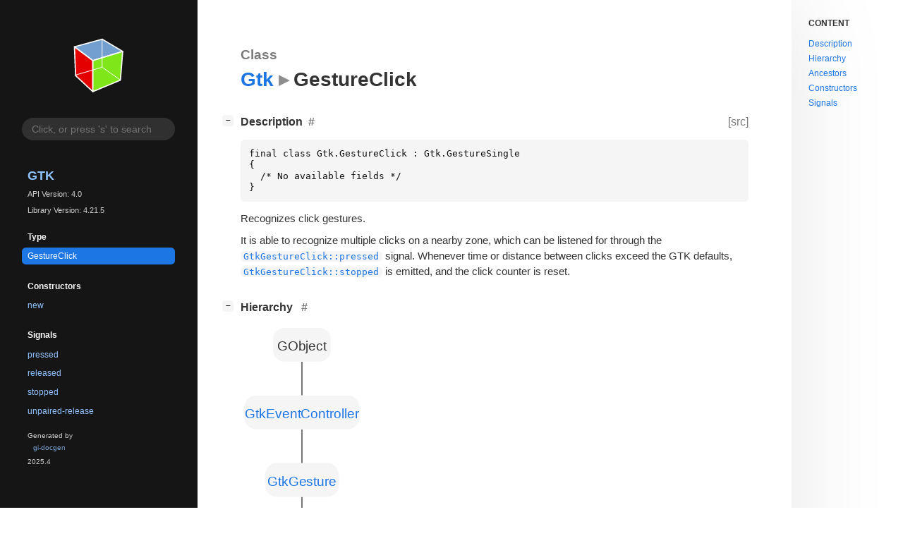

--- FILE ---
content_type: text/html; charset=utf-8
request_url: https://gnome.pages.gitlab.gnome.org/gtk/gtk4/class.GestureClick.html
body_size: 34189
content:
<!--
SPDX-FileCopyrightText: GTK Development Team

SPDX-License-Identifier: LGPL-2.1-or-later
-->

<!DOCTYPE html>
<html lang="en">
<head>
  <title>Gtk.GestureClick</title>
  <meta name="viewport" content="width=device-width, initial-scale=1">

  <meta charset="utf-8" />

  
  <meta property="og:type" content="website"/>

  
  <meta property="og:image:width" content="256"/>
  <meta property="og:image:height" content="256"/>
  <meta property="og:image:secure_url" content="gtk-logo.svg"/>
  <meta property="og:image:alt" content="Gtk-4.0"/>
  

  
  <meta property="og:title" content="Gtk.GestureClick"/>
  <meta property="og:description" content="Reference for Gtk.GestureClick"/>
  <meta name="twitter:title" content="Gtk.GestureClick"/>
  <meta name="twitter:description" content="Reference for Gtk.GestureClick"/>


  
  <meta name="twitter:card" content="summary"/>

  
  
  
  <link rel="search" type="application/opensearchdescription+xml" title="Gtk" href="opensearch.xml">
  
  

  <link rel="stylesheet" href="style.css" type="text/css" />

  

  
  <script src="urlmap.js"></script>
  
  
  <script src="fzy.js"></script>
  <script src="search.js"></script>
  
  <script src="main.js"></script>

  
    
  <link rel="icon" href="favicon.svg">
    
  
    
  <link rel="icon" sizes="192x192" href="favicon-192x192.png">
    
  
</head>

<body>
  <div id="body-wrapper" tabindex="-1">

    <nav class="sidebar devhelp-hidden">
      
      <div class="section">
        <a href="index.html"><img src="gtk-logo.svg" class="logo"/></a>
      </div>
      
      
      <div class="search section">
        <form id="search-form" autocomplete="off">
          <input id="search-input" type="text" name="do-not-autocomplete" placeholder="Click, or press 's' to search" autocomplete="off"/>
        </form>
      </div>
      
      <div class="section namespace">
        <h3><a href="index.html">Gtk</a></h3>
        <p>API Version: 4.0</p>
        
        <p>Library Version: 4.21.5</p>
        
      </div>
      
<div class="section">
  <h5>Type</h5>
  <div class="links">
    <a class="current" href="class.GestureClick.html#description">GestureClick</a>
  </div>
</div>


  
<div class="section">
  <h5>Constructors</h5>
  <div class="links">
  
    <a class="ctor" href="ctor.GestureClick.new.html">new</a>
  
  </div>
</div>



  


  


  


  
<div class="section">
  <h5>Signals</h5>
  <div class="links">
  
    <a class="signal" href="signal.GestureClick.pressed.html">pressed</a>
  
    <a class="signal" href="signal.GestureClick.released.html">released</a>
  
    <a class="signal" href="signal.GestureClick.stopped.html">stopped</a>
  
    <a class="signal" href="signal.GestureClick.unpaired-release.html">unpaired-release</a>
  
  </div>
</div>



  


  



      <div class="section generator">
        <p>Generated by <a href="https://gitlab.gnome.org/GNOME/gi-docgen">gi-docgen</a> 2025.4</p>
      </div>
    </nav>

    <button id="btn-to-top" class="hidden"><span class="up-arrow"></span></button>

    
<section id="main" class="content">
  <header>
    <h3>Class</h3>
    <h1 aria-label="Name"><a href="index.html">Gtk</a><span class="sep" role="presentation"></span>GestureClick</h1>
  </header>

  <section>
    <summary>
      <div class="docblock">
        <p></p>
      </div>

      <div class="toggle-wrapper">
        <h4 id="description" style="display:flex;">
          Description
          <a href="#description" class="anchor"></a>
          
          <a class="srclink" title="go to source location" href="https://gitlab.gnome.org/GNOME/gtk/-/blob/main/gtk/gtkgestureclick.c#L20">[src]</a>
          
        </h4>

        <pre><code>final class Gtk.GestureClick : Gtk.GestureSingle
{
  /* No available fields */
}</pre></code>

        <div class="docblock">
          <p>Recognizes click&nbsp;gestures.</p>
<p>It is able to recognize multiple clicks on a nearby zone, which
can be listened for through the <a href="signal.GestureClick.pressed.html"><code>GtkGestureClick::pressed</code></a>
signal. Whenever time or distance between clicks exceed the <span class="caps">GTK</span>
defaults, <a href="signal.GestureClick.stopped.html"><code>GtkGestureClick::stopped</code></a> is emitted, and the
click counter is&nbsp;reset.</p>
        </div>

        <div class="docblock">
          
          
          
        </div>

        
      </div>
    </summary>

    
    <div class="toggle-wrapper hierarchy">
      <h4 id="hierarchy">
        Hierarchy
        <a href="#hierarchy" class="anchor"></a>
      </h4>
      <div class="docblock" alt="Hierarchy for Gtk.GestureClick">
        <!-- Generated by graphviz version 12.2.1 (20241206.2353)
 -->
<!-- Title: hierarchy Pages: 1 -->
<svg width="131pt" height="332pt"
 viewBox="0.00 0.00 131.25 332.00" xmlns="http://www.w3.org/2000/svg" xmlns:xlink="http://www.w3.org/1999/xlink">
<g id="graph0" class="graph" transform="scale(1 1) rotate(0) translate(4 328)">
<title>hierarchy</title>
<!-- this -->
<g id="node1" class="node">
<title>this</title>
<g id="a_node1"><a xlink:title="GtkGestureClick">
<path fill="none" stroke="black" d="M103.75,-36C103.75,-36 19.5,-36 19.5,-36 13.5,-36 7.5,-30 7.5,-24 7.5,-24 7.5,-12 7.5,-12 7.5,-6 13.5,0 19.5,0 19.5,0 103.75,0 103.75,0 109.75,0 115.75,-6 115.75,-12 115.75,-12 115.75,-24 115.75,-24 115.75,-30 109.75,-36 103.75,-36"/>
<text text-anchor="middle" x="61.62" y="-11.82" font-family="Times,serif" font-size="14.00">GtkGestureClick</text>
</a>
</g>
</g>
<!-- ancestor_0 -->
<g id="node2" class="node link">
<title>ancestor_0</title>
<g id="a_node2"><a xlink:href="class.GestureSingle.html" xlink:title="GtkGestureSingle">
<path fill="none" stroke="black" d="M106.38,-108C106.38,-108 16.88,-108 16.88,-108 10.88,-108 4.88,-102 4.88,-96 4.88,-96 4.88,-84 4.88,-84 4.88,-78 10.88,-72 16.88,-72 16.88,-72 106.38,-72 106.38,-72 112.38,-72 118.38,-78 118.38,-84 118.38,-84 118.38,-96 118.38,-96 118.38,-102 112.38,-108 106.38,-108"/>
<text text-anchor="middle" x="61.62" y="-83.83" font-family="Times,serif" font-size="14.00">GtkGestureSingle</text>
</a>
</g>
</g>
<!-- ancestor_0&#45;&#45;this -->
<g id="edge4" class="edge">
<title>ancestor_0&#45;&#45;this</title>
<path fill="none" stroke="black" d="M61.62,-71.7C61.62,-60.85 61.62,-46.92 61.62,-36.1"/>
</g>
<!-- ancestor_1 -->
<g id="node3" class="node link">
<title>ancestor_1</title>
<g id="a_node3"><a xlink:href="class.Gesture.html" xlink:title="GtkGesture">
<path fill="none" stroke="black" d="M89.12,-180C89.12,-180 34.12,-180 34.12,-180 28.12,-180 22.12,-174 22.12,-168 22.12,-168 22.12,-156 22.12,-156 22.12,-150 28.12,-144 34.12,-144 34.12,-144 89.12,-144 89.12,-144 95.12,-144 101.12,-150 101.12,-156 101.12,-156 101.12,-168 101.12,-168 101.12,-174 95.12,-180 89.12,-180"/>
<text text-anchor="middle" x="61.62" y="-155.82" font-family="Times,serif" font-size="14.00">GtkGesture</text>
</a>
</g>
</g>
<!-- ancestor_1&#45;&#45;ancestor_0 -->
<g id="edge3" class="edge">
<title>ancestor_1&#45;&#45;ancestor_0</title>
<path fill="none" stroke="black" d="M61.62,-143.7C61.62,-132.85 61.62,-118.92 61.62,-108.1"/>
</g>
<!-- ancestor_2 -->
<g id="node4" class="node link">
<title>ancestor_2</title>
<g id="a_node4"><a xlink:href="class.EventController.html" xlink:title="GtkEventController">
<path fill="none" stroke="black" d="M111.25,-252C111.25,-252 12,-252 12,-252 6,-252 0,-246 0,-240 0,-240 0,-228 0,-228 0,-222 6,-216 12,-216 12,-216 111.25,-216 111.25,-216 117.25,-216 123.25,-222 123.25,-228 123.25,-228 123.25,-240 123.25,-240 123.25,-246 117.25,-252 111.25,-252"/>
<text text-anchor="middle" x="61.62" y="-227.82" font-family="Times,serif" font-size="14.00">GtkEventController</text>
</a>
</g>
</g>
<!-- ancestor_2&#45;&#45;ancestor_1 -->
<g id="edge2" class="edge">
<title>ancestor_2&#45;&#45;ancestor_1</title>
<path fill="none" stroke="black" d="M61.62,-215.7C61.62,-204.85 61.62,-190.92 61.62,-180.1"/>
</g>
<!-- ancestor_3 -->
<g id="node5" class="node">
<title>ancestor_3</title>
<g id="a_node5"><a xlink:title="GObject.Object">
<path fill="none" stroke="black" d="M80.5,-324C80.5,-324 42.75,-324 42.75,-324 36.75,-324 30.75,-318 30.75,-312 30.75,-312 30.75,-300 30.75,-300 30.75,-294 36.75,-288 42.75,-288 42.75,-288 80.5,-288 80.5,-288 86.5,-288 92.5,-294 92.5,-300 92.5,-300 92.5,-312 92.5,-312 92.5,-318 86.5,-324 80.5,-324"/>
<text text-anchor="middle" x="61.62" y="-299.82" font-family="Times,serif" font-size="14.00">GObject</text>
</a>
</g>
</g>
<!-- ancestor_3&#45;&#45;ancestor_2 -->
<g id="edge1" class="edge">
<title>ancestor_3&#45;&#45;ancestor_2</title>
<path fill="none" stroke="black" d="M61.62,-287.7C61.62,-276.85 61.62,-262.92 61.62,-252.1"/>
</g>
</g>
</svg>

      </div>
    </div>
    

    
    <div class="toggle-wrapper ancestors">
      <h4 id="ancestors">
        Ancestors
        <a href="#ancestors" class="anchor"></a>
      </h4>

      <div class="docblock">
        <ul>
        
          
          <li class="class"><a href="class.GestureSingle.html" title="GestureSingle">GtkGestureSingle</a></li>
          
        
          
          <li class="class"><a href="class.Gesture.html" title="Gesture">GtkGesture</a></li>
          
        
          
          <li class="class"><a href="class.EventController.html" title="EventController">GtkEventController</a></li>
          
        
          
          <li class="class"><a class="external" href="javascript:void(0)" data-link="class.Object.html" data-namespace="GObject">GObject</a></li>
          
        
        </ul>
      </div>
    </div>
    

    

    

    
    <div class="toggle-wrapper constructors">
      <h4 id="constructors">
        Constructors
        <a href="#constructors" class="anchor"></a>
      </h4>

      <div class="docblock">
      
        <div class="">
          <h6><a href="ctor.GestureClick.new.html">gtk_gesture_click_new</a></h6>
          <div class="docblock">
            <p>Returns a newly created <code>GtkGesture</code> that recognizes
single and multiple&nbsp;presses.</p>
          </div>
          <div class="docblock">
            <p></p>
          </div>
        </div>
      
      </div>
    </div>
    

    

    
    <div class="toggle-wrapper methods">
      <h4 id="methods">
        Instance methods
        <a href="#methods" class="anchor"></a>
      </h4>

      <div class="docblock">
      
      </div>

      
        
        <div class="toggle-wrapper default-hide ancestor-methods">
          <h5 style="display:block;">Methods inherited from <a href="class.GestureSingle.html">GtkGestureSingle</a> (8)</h5><div class="docblock">
          
            <h6><a href="method.GestureSingle.get_button.html">gtk_gesture_single_get_button</a></h6><div class="docblock">
              <p>Returns the button number <code>gesture</code> listens&nbsp;for.</p>
            </div>
            <div class="docblock">
              <p></p>
            </div>
            
            <h6><a href="method.GestureSingle.get_current_button.html">gtk_gesture_single_get_current_button</a></h6><div class="docblock">
              <p>Returns the button number currently interacting
with <code>gesture</code>, or 0 if there is&nbsp;none.</p>
            </div>
            <div class="docblock">
              <p></p>
            </div>
            
            <h6><a href="method.GestureSingle.get_current_sequence.html">gtk_gesture_single_get_current_sequence</a></h6><div class="docblock">
              <p>Returns the event sequence currently interacting with <code>gesture</code>.</p>
            </div>
            <div class="docblock">
              <p></p>
            </div>
            
            <h6><a href="method.GestureSingle.get_exclusive.html">gtk_gesture_single_get_exclusive</a></h6><div class="docblock">
              <p>Gets whether a gesture is&nbsp;exclusive.</p>
            </div>
            <div class="docblock">
              <p></p>
            </div>
            
            <h6><a href="method.GestureSingle.get_touch_only.html">gtk_gesture_single_get_touch_only</a></h6><div class="docblock">
              <p>Returns <code>TRUE</code> if the gesture is only triggered by touch&nbsp;events.</p>
            </div>
            <div class="docblock">
              <p></p>
            </div>
            
            <h6><a href="method.GestureSingle.set_button.html">gtk_gesture_single_set_button</a></h6><div class="docblock">
              <p>Sets the button number <code>gesture</code> listens&nbsp;to.</p>
            </div>
            <div class="docblock">
              <p></p>
            </div>
            
            <h6><a href="method.GestureSingle.set_exclusive.html">gtk_gesture_single_set_exclusive</a></h6><div class="docblock">
              <p>Sets whether <code>gesture</code> is&nbsp;exclusive.</p>
            </div>
            <div class="docblock">
              <p></p>
            </div>
            
            <h6><a href="method.GestureSingle.set_touch_only.html">gtk_gesture_single_set_touch_only</a></h6><div class="docblock">
              <p>Sets whether to handle only touch&nbsp;events.</p>
            </div>
            <div class="docblock">
              <p></p>
            </div>
            
          </div>
        </div>
        
      
        
        <div class="toggle-wrapper default-hide ancestor-methods">
          <h5 style="display:block;">Methods inherited from <a href="class.Gesture.html">GtkGesture</a> (17)</h5><div class="docblock">
          
            <h6><a href="method.Gesture.get_bounding_box.html">gtk_gesture_get_bounding_box</a></h6><div class="docblock">
              <p>If there are touch sequences being currently handled by <code>gesture</code>,
returns <code>TRUE</code> and fills in <code>rect</code> with the bounding box containing
all active&nbsp;touches.</p>
            </div>
            <div class="docblock">
              <p></p>
            </div>
            
            <h6><a href="method.Gesture.get_bounding_box_center.html">gtk_gesture_get_bounding_box_center</a></h6><div class="docblock">
              <p>If there are touch sequences being currently handled by <code>gesture</code>,
returns <code>TRUE</code> and fills in <code>x</code> and <code>y</code> with the center of the bounding
box containing all active&nbsp;touches.</p>
            </div>
            <div class="docblock">
              <p></p>
            </div>
            
            <h6><a href="method.Gesture.get_device.html">gtk_gesture_get_device</a></h6><div class="docblock">
              <p>Returns the logical <code>GdkDevice</code> that is currently operating
on <code>gesture</code>.</p>
            </div>
            <div class="docblock">
              <p></p>
            </div>
            
            <h6><a href="method.Gesture.get_group.html">gtk_gesture_get_group</a></h6><div class="docblock">
              <p>Returns all gestures in the group of <code>gesture</code>.</p>
            </div>
            <div class="docblock">
              <p></p>
            </div>
            
            <h6><a href="method.Gesture.get_last_event.html">gtk_gesture_get_last_event</a></h6><div class="docblock">
              <p>Returns the last event that was processed for <code>sequence</code>.</p>
            </div>
            <div class="docblock">
              <p></p>
            </div>
            
            <h6><a href="method.Gesture.get_last_updated_sequence.html">gtk_gesture_get_last_updated_sequence</a></h6><div class="docblock">
              <p>Returns the <code>GdkEventSequence</code> that was last updated on <code>gesture</code>.</p>
            </div>
            <div class="docblock">
              <p></p>
            </div>
            
            <h6><a href="method.Gesture.get_point.html">gtk_gesture_get_point</a></h6><div class="docblock">
              <p>If <code>sequence</code> is currently being interpreted by <code>gesture</code>,
returns <code>TRUE</code> and fills in <code>x</code> and <code>y</code> with the last coordinates
stored for that event&nbsp;sequence.</p>
            </div>
            <div class="docblock">
              <p></p>
            </div>
            
            <h6><a href="method.Gesture.get_sequence_state.html">gtk_gesture_get_sequence_state</a></h6><div class="docblock">
              <p>Returns the <code>sequence</code> state, as seen by <code>gesture</code>.</p>
            </div>
            <div class="docblock">
              <p></p>
            </div>
            
            <h6><a href="method.Gesture.get_sequences.html">gtk_gesture_get_sequences</a></h6><div class="docblock">
              <p>Returns the list of <code>GdkEventSequences</code> currently being interpreted
by <code>gesture</code>.</p>
            </div>
            <div class="docblock">
              <p></p>
            </div>
            
            <h6><a href="method.Gesture.group.html">gtk_gesture_group</a></h6><div class="docblock">
              <p>Adds <code>gesture</code> to the same group than <code>group_gesture</code>.</p>
            </div>
            <div class="docblock">
              <p></p>
            </div>
            
            <h6><a href="method.Gesture.handles_sequence.html">gtk_gesture_handles_sequence</a></h6><div class="docblock">
              <p>Returns <code>TRUE</code> if <code>gesture</code> is currently handling events
corresponding to <code>sequence</code>.</p>
            </div>
            <div class="docblock">
              <p></p>
            </div>
            
            <h6><a href="method.Gesture.is_active.html">gtk_gesture_is_active</a></h6><div class="docblock">
              <p>Returns <code>TRUE</code> if the gesture is currently&nbsp;active.</p>
            </div>
            <div class="docblock">
              <p></p>
            </div>
            
            <h6><a href="method.Gesture.is_grouped_with.html">gtk_gesture_is_grouped_with</a></h6><div class="docblock">
              <p>Returns <code>TRUE</code> if both gestures pertain to the same&nbsp;group.</p>
            </div>
            <div class="docblock">
              <p></p>
            </div>
            
            <h6><a href="method.Gesture.is_recognized.html">gtk_gesture_is_recognized</a></h6><div class="docblock">
              <p>Returns <code>TRUE</code> if the gesture is currently&nbsp;recognized.</p>
            </div>
            <div class="docblock">
              <p></p>
            </div>
            
            <h6><a href="method.Gesture.set_sequence_state.html">gtk_gesture_set_sequence_state</a></h6><div class="docblock">
              <p>Sets the state of <code>sequence</code> in <code>gesture</code>.</p>
            </div>
            <div class="docblock">
              <p><span class="emblem deprecated">deprecated: 4.10.</span>&nbsp;</p>
            </div>
            
            <h6><a href="method.Gesture.set_state.html">gtk_gesture_set_state</a></h6><div class="docblock">
              <p>Sets the state of all sequences that <code>gesture</code> is currently
interacting&nbsp;with.</p>
            </div>
            <div class="docblock">
              <p></p>
            </div>
            
            <h6><a href="method.Gesture.ungroup.html">gtk_gesture_ungroup</a></h6><div class="docblock">
              <p>Separates <code>gesture</code> into an isolated&nbsp;group.</p>
            </div>
            <div class="docblock">
              <p></p>
            </div>
            
          </div>
        </div>
        
      
        
        <div class="toggle-wrapper default-hide ancestor-methods">
          <h5 style="display:block;">Methods inherited from <a href="class.EventController.html">GtkEventController</a> (13)</h5><div class="docblock">
          
            <h6><a href="method.EventController.get_current_event.html">gtk_event_controller_get_current_event</a></h6><div class="docblock">
              <p>Returns the event that is currently being handled by the&nbsp;controller.</p>
            </div>
            <div class="docblock">
              <p></p>
            </div>
            
            <h6><a href="method.EventController.get_current_event_device.html">gtk_event_controller_get_current_event_device</a></h6><div class="docblock">
              <p>Returns the device of the event that is currently being
handled by the&nbsp;controller.</p>
            </div>
            <div class="docblock">
              <p></p>
            </div>
            
            <h6><a href="method.EventController.get_current_event_state.html">gtk_event_controller_get_current_event_state</a></h6><div class="docblock">
              <p>Returns the modifier state of the event that is currently being
handled by the&nbsp;controller.</p>
            </div>
            <div class="docblock">
              <p></p>
            </div>
            
            <h6><a href="method.EventController.get_current_event_time.html">gtk_event_controller_get_current_event_time</a></h6><div class="docblock">
              <p>Returns the timestamp of the event that is currently being
handled by the&nbsp;controller.</p>
            </div>
            <div class="docblock">
              <p></p>
            </div>
            
            <h6><a href="method.EventController.get_name.html">gtk_event_controller_get_name</a></h6><div class="docblock">
              <p>Gets the name of <code>controller</code>.</p>
            </div>
            <div class="docblock">
              <p></p>
            </div>
            
            <h6><a href="method.EventController.get_propagation_limit.html">gtk_event_controller_get_propagation_limit</a></h6><div class="docblock">
              <p>Gets the propagation limit of the event&nbsp;controller.</p>
            </div>
            <div class="docblock">
              <p></p>
            </div>
            
            <h6><a href="method.EventController.get_propagation_phase.html">gtk_event_controller_get_propagation_phase</a></h6><div class="docblock">
              <p>Gets the propagation phase at which <code>controller</code> handles&nbsp;events.</p>
            </div>
            <div class="docblock">
              <p></p>
            </div>
            
            <h6><a href="method.EventController.get_widget.html">gtk_event_controller_get_widget</a></h6><div class="docblock">
              <p>Returns the <code>GtkWidget</code> this controller relates&nbsp;to.</p>
            </div>
            <div class="docblock">
              <p></p>
            </div>
            
            <h6><a href="method.EventController.reset.html">gtk_event_controller_reset</a></h6><div class="docblock">
              <p>Resets the <code>controller</code> to a clean&nbsp;state.</p>
            </div>
            <div class="docblock">
              <p></p>
            </div>
            
            <h6><a href="method.EventController.set_name.html">gtk_event_controller_set_name</a></h6><div class="docblock">
              <p>Sets a name on the controller that can be used for&nbsp;debugging.</p>
            </div>
            <div class="docblock">
              <p></p>
            </div>
            
            <h6><a href="method.EventController.set_propagation_limit.html">gtk_event_controller_set_propagation_limit</a></h6><div class="docblock">
              <p>Sets the event propagation limit on the event&nbsp;controller.</p>
            </div>
            <div class="docblock">
              <p></p>
            </div>
            
            <h6><a href="method.EventController.set_propagation_phase.html">gtk_event_controller_set_propagation_phase</a></h6><div class="docblock">
              <p>Sets the propagation phase at which a controller handles&nbsp;events.</p>
            </div>
            <div class="docblock">
              <p></p>
            </div>
            
            <h6><a href="method.EventController.set_static_name.html">gtk_event_controller_set_static_name</a></h6><div class="docblock">
              <p>Sets a name on the controller that can be used for&nbsp;debugging.</p>
            </div>
            <div class="docblock">
              <p><span class="emblem available">since: 4.8</span></p>
            </div>
            
          </div>
        </div>
        
      
        
        <div class="toggle-wrapper default-hide ancestor-methods"><h5 style="display:block;">Methods inherited from <a class="external" href="javascript:void(0)" data-link="class.Object.html" data-namespace="GObject">GObject</a> (43)</h5>
          <div class="docblock">
          
            <div class="docblock">
              <p>Please see&nbsp;<a class="external" href="javascript:void(0)" data-link="class.Object.html#methods" data-namespace="GObject">GObject</a>&nbsp;for a full list of methods.</em></p>
            </div>
          
          </div>
        </div>
        
      

      
    </div>
    

    
    <div class="toggle-wrapper properties">
      <h4 id="properties">
        Properties
        <a href="#properties" class="anchor"></a>
      </h4>

      

      
        
        <div class="toggle-wrapper default-hide ancestor-properties">
          <h5 style="display:block;">Properties inherited from <a href="class.GestureSingle.html">GtkGestureSingle</a> (3)</h5><div class="docblock">
          
            <h6><a href="property.GestureSingle.button.html">Gtk.GestureSingle:button</a></h6><div class="docblock">
              <p>Mouse button number to listen to, or 0 to listen for any&nbsp;button.</p>
            </div>
            <div class="docblock">
              <p></p>
            </div>
            
            <h6><a href="property.GestureSingle.exclusive.html">Gtk.GestureSingle:exclusive</a></h6><div class="docblock">
              <p>Whether the gesture is&nbsp;exclusive.</p>
            </div>
            <div class="docblock">
              <p></p>
            </div>
            
            <h6><a href="property.GestureSingle.touch-only.html">Gtk.GestureSingle:touch-only</a></h6><div class="docblock">
              <p>Whether the gesture handles only touch&nbsp;events.</p>
            </div>
            <div class="docblock">
              <p></p>
            </div>
            
          </div>
        </div>
        
      
        
        <div class="toggle-wrapper default-hide ancestor-properties">
          <h5 style="display:block;">Properties inherited from <a href="class.Gesture.html">GtkGesture</a> (1)</h5><div class="docblock">
          
            <h6><a href="property.Gesture.n-points.html">Gtk.Gesture:n-points</a></h6><div class="docblock">
              <p>The number of touch points that trigger
recognition on this&nbsp;gesture.</p>
            </div>
            <div class="docblock">
              <p></p>
            </div>
            
          </div>
        </div>
        
      
        
        <div class="toggle-wrapper default-hide ancestor-properties">
          <h5 style="display:block;">Properties inherited from <a href="class.EventController.html">GtkEventController</a> (4)</h5><div class="docblock">
          
            <h6><a href="property.EventController.name.html">Gtk.EventController:name</a></h6><div class="docblock">
              <p>The name for this controller, typically used for debugging&nbsp;purposes.</p>
            </div>
            <div class="docblock">
              <p></p>
            </div>
            
            <h6><a href="property.EventController.propagation-limit.html">Gtk.EventController:propagation-limit</a></h6><div class="docblock">
              <p>The limit for which events this controller will&nbsp;handle.</p>
            </div>
            <div class="docblock">
              <p></p>
            </div>
            
            <h6><a href="property.EventController.propagation-phase.html">Gtk.EventController:propagation-phase</a></h6><div class="docblock">
              <p>The propagation phase at which this controller will handle&nbsp;events.</p>
            </div>
            <div class="docblock">
              <p></p>
            </div>
            
            <h6><a href="property.EventController.widget.html">Gtk.EventController:widget</a></h6><div class="docblock">
              <p>The widget receiving the <code>GdkEvents</code> that the controller will&nbsp;handle.</p>
            </div>
            <div class="docblock">
              <p></p>
            </div>
            
          </div>
        </div>
        
      
        
      

      

    </div>
    

    
    <div class="signals toggle-wrapper">
      <h4 id="signals">
        Signals
        <a href="#signals" class="anchor"></a>
      </h4>

      
      <div class="docblock">
      
        <div class="">
          <h6><a href="signal.GestureClick.pressed.html">Gtk.GestureClick::pressed</a></h6>
          <div class="docblock">
            <p>Emitted whenever a button or touch press&nbsp;happens.</p>
          </div>
          <div class="docblock">
            <p></p>
          </div>
        </div>
      
        <div class="">
          <h6><a href="signal.GestureClick.released.html">Gtk.GestureClick::released</a></h6>
          <div class="docblock">
            <p>Emitted when a button or touch is&nbsp;released.</p>
          </div>
          <div class="docblock">
            <p></p>
          </div>
        </div>
      
        <div class="">
          <h6><a href="signal.GestureClick.stopped.html">Gtk.GestureClick::stopped</a></h6>
          <div class="docblock">
            <p>Emitted whenever any time/distance threshold has been&nbsp;exceeded.</p>
          </div>
          <div class="docblock">
            <p></p>
          </div>
        </div>
      
        <div class="">
          <h6><a href="signal.GestureClick.unpaired-release.html">Gtk.GestureClick::unpaired-release</a></h6>
          <div class="docblock">
            <p>Emitted whenever the gesture receives a release
event that had no previous corresponding&nbsp;press.</p>
          </div>
          <div class="docblock">
            <p></p>
          </div>
        </div>
      
      </div>
      

      
        
      
        
        <div class="toggle-wrapper default-hide ancestor-signals">
          <h5 style="display:block;">Signals inherited from <a href="class.Gesture.html">GtkGesture</a> (5)</h5><div class="docblock">
          
            <h6><a href="signal.Gesture.begin.html">GtkGesture::begin</a></h6><div class="docblock">
              <p>Emitted when the gesture is&nbsp;recognized.</p>
            </div>
            <div class="docblock">
              <p></p>
            </div>
            
            <h6><a href="signal.Gesture.cancel.html">GtkGesture::cancel</a></h6><div class="docblock">
              <p>Emitted whenever a sequence is&nbsp;cancelled.</p>
            </div>
            <div class="docblock">
              <p></p>
            </div>
            
            <h6><a href="signal.Gesture.end.html">GtkGesture::end</a></h6><div class="docblock">
              <p>Emitted when <code>gesture</code> either stopped recognizing the event
sequences as something to be handled, or the number of touch
sequences became higher or lower than <code>GtkGesture:n-points</code>.</p>
            </div>
            <div class="docblock">
              <p></p>
            </div>
            
            <h6><a href="signal.Gesture.sequence-state-changed.html">GtkGesture::sequence-state-changed</a></h6><div class="docblock">
              <p>Emitted whenever a sequence state&nbsp;changes.</p>
            </div>
            <div class="docblock">
              <p></p>
            </div>
            
            <h6><a href="signal.Gesture.update.html">GtkGesture::update</a></h6><div class="docblock">
              <p>Emitted whenever an event is handled while the gesture is&nbsp;recognized.</p>
            </div>
            <div class="docblock">
              <p></p>
            </div>
            
          </div>
        </div>
        
      
        
      
        
        <div class="toggle-wrapper default-hide ancestor-signals"><h5 style="display:block;">Signals inherited from <a class="external" href="javascript:void(0)" data-link="class.Object.html" data-namespace="GObject">GObject</a> (1)</h5>
          <div class="docblock">
          <h6><a class="external" href="javascript:void(0)" data-namespace="GObject" data-link="signal.Object.notify.html">GObject::notify</a></h6>
            <div class="docblock">
              <p>The notify signal is emitted on an object when one of its properties has
its value set through g_object_set_property(), g_object_set(), et&nbsp;al.</p>
            </div>
          </div>
        </div>
        
      

      

    </div>
    

    
    <div class="class toggle-wrapper default-hide">
      <h4 id="class-struct">
        Class structure
        <a href="#class-struct" class="anchor"></a>
      </h4>

      <div class="docblock">
        <pre><code>struct GtkGestureClickClass {
  /* no available fields */
}</code></pre>
      </div>

      <div class="docblock">
        <p>No description available.</p>
      </div>

      
    </div>
    

    

    

  </section>
</section>


    
<div id="toc" class="toc">
  <nav aria-labelledby="toc-title">
    <p id="toc-title">Content</p>
    <ul class="toc-list">
      <li class="toc-list-item"><a href="#description"><span class="link-text">Description</span></a></li>
      
      
      <li class="toc-list-item"><a href="#hierarchy"><span class="link-text">Hierarchy</span></a></li>
      
      
      <li class="toc-list-item"><a href="#ancestors"><span class="link-text">Ancestors</span></a></li>
      
      
      
<li class="toc-list-item"><a href="#constructors"><span class="link-text">Constructors</span></a></li>


      

      

      

      
<li class="toc-list-item"><a href="#signals"><span class="link-text">Signals</span></a></li>


      

      

    </ul>
  </nav>
</div>


    <section id="search" class="content hidden"></section>

    <footer>
    
    </footer>
  </div>
</body>
</html>